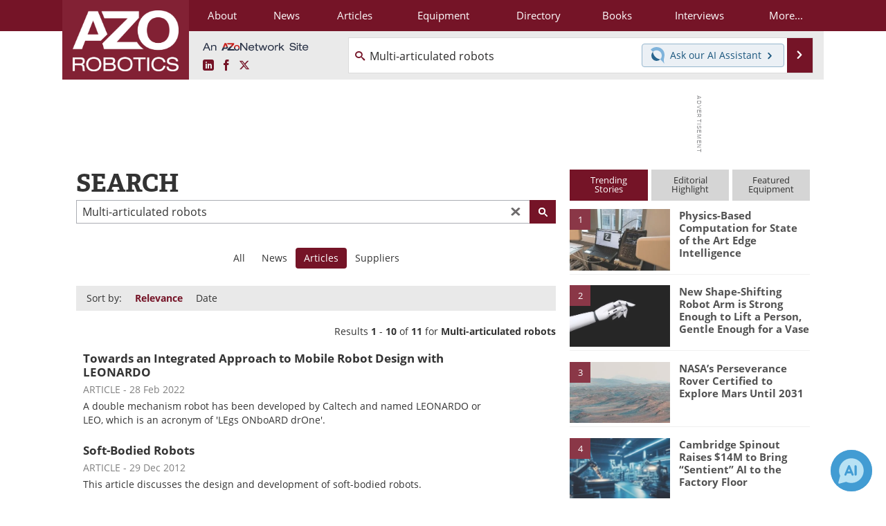

--- FILE ---
content_type: text/html; charset=utf-8
request_url: https://www.google.com/recaptcha/api2/aframe
body_size: 265
content:
<!DOCTYPE HTML><html><head><meta http-equiv="content-type" content="text/html; charset=UTF-8"></head><body><script nonce="9CggvA2TSghaMi7KiY_FiQ">/** Anti-fraud and anti-abuse applications only. See google.com/recaptcha */ try{var clients={'sodar':'https://pagead2.googlesyndication.com/pagead/sodar?'};window.addEventListener("message",function(a){try{if(a.source===window.parent){var b=JSON.parse(a.data);var c=clients[b['id']];if(c){var d=document.createElement('img');d.src=c+b['params']+'&rc='+(localStorage.getItem("rc::a")?sessionStorage.getItem("rc::b"):"");window.document.body.appendChild(d);sessionStorage.setItem("rc::e",parseInt(sessionStorage.getItem("rc::e")||0)+1);localStorage.setItem("rc::h",'1768388344801');}}}catch(b){}});window.parent.postMessage("_grecaptcha_ready", "*");}catch(b){}</script></body></html>